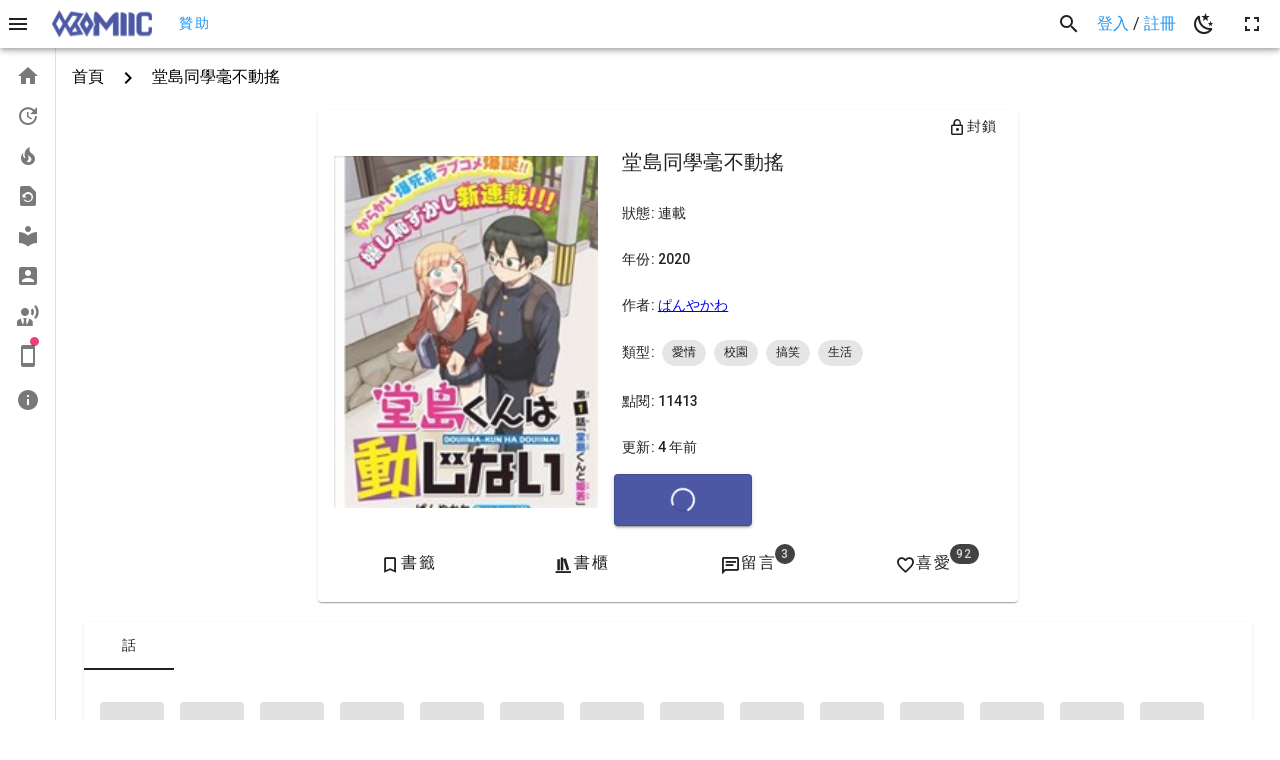

--- FILE ---
content_type: text/html
request_url: https://komiic.com/comic/497
body_size: 1976
content:
<!doctype html>
<html data-v="12202023-01" lang="en">
<head>
    <meta charset="utf-8">
    <meta content="tw-ch" http-equiv="content-language">
    <meta content="IE=edge" http-equiv="X-UA-Compatible">
    <meta content="width=device-width,initial-scale=1.0" name="viewport">
    <meta content="漫畫,線上漫畫,看漫畫,日本漫畫,宅漫畫,comic" name="keywords">
    <meta content="漫畫網站，現在努力的在經營這個網站，想把它做到最好，目前漫畫數不多，大多在1400本漫畫, 陸續增加中，會定期更新，會努力的給你最好的體驗"
          name="description">
    <meta content="komiic" property="og:title"/>
    <meta content="website" property="og:type"/>
    <meta content="https://komiic.com/img/cover.png" property="og:image"/>
    <meta content="https://komiic.com" property="og:url"/>
    <link href="https://komiic.com" rel="canonical">
    <link href="https://fonts.googleapis.com/css?family=Roboto:100,300,400,500,700,900&display=swap" rel="stylesheet">
    <link href="https://cdn.jsdelivr.net/npm/@mdi/font@7.x/css/materialdesignicons.min.css" rel="stylesheet">
    <script async src="https://www.googletagmanager.com/gtag/js?id=UA-165579316-1"></script>
    <title>Komiic</title>

    <script>
        window.dataLayer = window.dataLayer || []

        function gtag() {
            dataLayer.push(arguments)
        }

        gtag('js', new Date())

        gtag('config', 'UA-165579316-1')

    </script>
  <script type="module" crossorigin src="/assets/index-yLJ5hb9T.js"></script>
  <link rel="stylesheet" crossorigin href="/assets/index-BNxM3vaA.css">
  <script type="module">import.meta.url;import("_").catch(()=>1);(async function*(){})().next();window.__vite_is_modern_browser=true</script>
  <script type="module">!function(){if(window.__vite_is_modern_browser)return;console.warn("vite: loading legacy chunks, syntax error above and the same error below should be ignored");var e=document.getElementById("vite-legacy-polyfill"),n=document.createElement("script");n.src=e.src,n.onload=function(){System.import(document.getElementById('vite-legacy-entry').getAttribute('data-src'))},document.body.appendChild(n)}();</script>
<link rel="manifest" href="/manifest.webmanifest"><script id="vite-plugin-pwa:register-sw" src="/registerSW.js"></script><script data-cfasync="false" nonce="390101bd-25c0-433c-a428-9a7194e92712">try{(function(w,d){!function(j,k,l,m){if(j.zaraz)console.error("zaraz is loaded twice");else{j[l]=j[l]||{};j[l].executed=[];j.zaraz={deferred:[],listeners:[]};j.zaraz._v="5874";j.zaraz._n="390101bd-25c0-433c-a428-9a7194e92712";j.zaraz.q=[];j.zaraz._f=function(n){return async function(){var o=Array.prototype.slice.call(arguments);j.zaraz.q.push({m:n,a:o})}};for(const p of["track","set","debug"])j.zaraz[p]=j.zaraz._f(p);j.zaraz.init=()=>{var q=k.getElementsByTagName(m)[0],r=k.createElement(m),s=k.getElementsByTagName("title")[0];s&&(j[l].t=k.getElementsByTagName("title")[0].text);j[l].x=Math.random();j[l].w=j.screen.width;j[l].h=j.screen.height;j[l].j=j.innerHeight;j[l].e=j.innerWidth;j[l].l=j.location.href;j[l].r=k.referrer;j[l].k=j.screen.colorDepth;j[l].n=k.characterSet;j[l].o=(new Date).getTimezoneOffset();if(j.dataLayer)for(const t of Object.entries(Object.entries(dataLayer).reduce((u,v)=>({...u[1],...v[1]}),{})))zaraz.set(t[0],t[1],{scope:"page"});j[l].q=[];for(;j.zaraz.q.length;){const w=j.zaraz.q.shift();j[l].q.push(w)}r.defer=!0;for(const x of[localStorage,sessionStorage])Object.keys(x||{}).filter(z=>z.startsWith("_zaraz_")).forEach(y=>{try{j[l]["z_"+y.slice(7)]=JSON.parse(x.getItem(y))}catch{j[l]["z_"+y.slice(7)]=x.getItem(y)}});r.referrerPolicy="origin";r.src="/cdn-cgi/zaraz/s.js?z="+btoa(encodeURIComponent(JSON.stringify(j[l])));q.parentNode.insertBefore(r,q)};["complete","interactive"].includes(k.readyState)?zaraz.init():j.addEventListener("DOMContentLoaded",zaraz.init)}}(w,d,"zarazData","script");window.zaraz._p=async d$=>new Promise(ea=>{if(d$){d$.e&&d$.e.forEach(eb=>{try{const ec=d.querySelector("script[nonce]"),ed=ec?.nonce||ec?.getAttribute("nonce"),ee=d.createElement("script");ed&&(ee.nonce=ed);ee.innerHTML=eb;ee.onload=()=>{d.head.removeChild(ee)};d.head.appendChild(ee)}catch(ef){console.error(`Error executing script: ${eb}\n`,ef)}});Promise.allSettled((d$.f||[]).map(eg=>fetch(eg[0],eg[1])))}ea()});zaraz._p({"e":["(function(w,d){})(window,document)"]});})(window,document)}catch(e){throw fetch("/cdn-cgi/zaraz/t"),e;};</script></head>
<body>
<div id="app"></div>
  <script nomodule>!function(){var e=document,t=e.createElement("script");if(!("noModule"in t)&&"onbeforeload"in t){var n=!1;e.addEventListener("beforeload",(function(e){if(e.target===t)n=!0;else if(!e.target.hasAttribute("nomodule")||!n)return;e.preventDefault()}),!0),t.type="module",t.src=".",e.head.appendChild(t),t.remove()}}();</script>
  <script nomodule crossorigin id="vite-legacy-polyfill" src="/assets/polyfills-legacy-DHUawczZ.js"></script>
  <script nomodule crossorigin id="vite-legacy-entry" data-src="/assets/index-legacy-DxDseaoG.js">System.import(document.getElementById('vite-legacy-entry').getAttribute('data-src'))</script>
</body>
</html>
